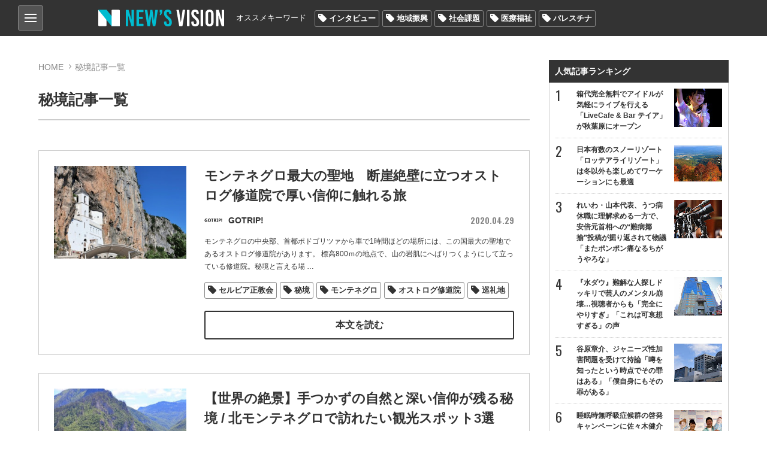

--- FILE ---
content_type: text/html; charset=utf-8
request_url: https://news-vision.jp/tag/%E7%A7%98%E5%A2%83/
body_size: 15613
content:
<!DOCTYPE html>
<html lang="ja" prefix="og: http://ogp.me/ns# fb: http://ogp.me/ns/fb# article: http://ogp.me/ns/article#">
<head>
<title>秘境記事一覧 | 世の中を見渡すニュースサイト New&#039;s vision（ニューズヴィジョン）</title>    
<meta charset="utf-8">
<meta name="viewport" content="width=device-width,initial-scale=1.0,maximum-scale=1.0,minimum-scale=1.0,user-scalable=no">
<meta name="format-detection" content="telephone=no">
<meta property="og:site_name" content="New&#039;s vision">
<meta property="og:locale" content="ja_JP">
    
<link href="https://storage.googleapis.com/newsvision/css/common.css?1684282169" media="all" rel="stylesheet" type="text/css">
<link href="https://storage.googleapis.com/newsvision/css/common_sp.css?1684282169" media="all" rel="stylesheet" type="text/css">
<link href="https://storage.googleapis.com/newsvision/css/style.css?1684282169" media="all" rel="stylesheet" type="text/css">
<link href="https://storage.googleapis.com/newsvision/css/style_sp.css?1684282169" media="all" rel="stylesheet" type="text/css">
<link href="https://storage.googleapis.com/newsvision/common/images/favicon.ico" rel="shortcut icon" type="image/vnd.microsoft.icon">
<link href="https://storage.googleapis.com/newsvision/common/images/chrome-icon.png" rel="icon" sizes="192x192" type="image/png">
<link href="https://storage.googleapis.com/newsvision/common/images/apple-touch-icon.png" rel="apple-touch-icon-precomposed" type="image/png">
<link href="//fonts.googleapis.com/css?family=Oswald:400,600" rel="stylesheet">
<link href="https://storage.googleapis.com/newsvision/common/font/Oswald/Oswald-Regular.ttf" rel="stylesheet" type="application/x-font-ttf">
<link href="https://storage.googleapis.com/newsvision/css/magnific-popup.css?1684282169" media="all" rel="stylesheet" type="text/css">
<link href="https://storage.googleapis.com/newsvision/css/slider-pro.css?1684282169" media="all" rel="stylesheet" type="text/css">
<link href="https://storage.googleapis.com/newsvision/css/additional-style.css?1684282169" media="all" rel="stylesheet" type="text/css">
    
<script type="text/javascript" src="https://storage.googleapis.com/newsvision/js/jquery-3.3.1.min.js"></script>
<script type="text/javascript" src="https://storage.googleapis.com/newsvision/js/inview.js?1684282169"></script>
<script type="text/javascript" src="https://storage.googleapis.com/newsvision/js/common.js?1684282169"></script>
<script type="text/javascript" src="https://storage.googleapis.com/newsvision/js/style.js?1684282169"></script>
<script type="text/javascript" async="async" src="https://storage.googleapis.com/newsvision/js/magnific-popup.min.js"></script>
<script type="text/javascript" src="https://storage.googleapis.com/newsvision/js/sliderPro.min.js"></script>
<script type="text/javascript" charset="utf-8" async="async" src="//platform.twitter.com/widgets.js"></script>
<!-- Global site tag (gtag.js) - Google Analytics -->
<script async src="https://www.googletagmanager.com/gtag/js?id=UA-114944206-1"></script>
<script>
  window.dataLayer = window.dataLayer || [];
  function gtag(){dataLayer.push(arguments);}
  gtag('js', new Date());

  gtag('config', "UA-114944206-1");
</script>

<!-- taboola pagetype property -->
<script type="text/javascript">
var _newsvisonTaboolaPageType = function() {
    return {"category":"auto"};
};
</script>
<!-- /taboola pagetype property -->

<script type="application/ld+json">
</script>

<!--i-mobile- ヘッダー用_<head>のすぐ下に設置してください -->
<!--ヘッダー-->
<script async="async" src="https://flux-cdn.com/client/1000174/newsvision_01351.min.js"></script>
<script type="text/javascript">
  window.pbjs = window.pbjs || {que: []};
</script>

<script async='async' src='https://securepubads.g.doubleclick.net/tag/js/gpt.js'></script>
<script type="text/javascript">
  window.googletag = window.googletag || {cmd: []};
</script>

<script type="text/javascript">
  window.fluxtag = {
    readyBids: {
      prebid: false,
      amazon: false,
      google: false
    },
    failSafeTimeout: 3e3,
    isFn: function isFn(object) {
      var _t = 'Function';
      var toString = Object.prototype.toString;
      return toString.call(object) === '[object ' + _t + ']';
    },
    launchAdServer: function() {
      if (!fluxtag.readyBids.prebid || !fluxtag.readyBids.amazon) {
        return;
      }
      fluxtag.requestAdServer();
    },
    requestAdServer: function() {
      if (!fluxtag.readyBids.google) {
        fluxtag.readyBids.google = true;
        googletag.cmd.push(function () {
          if (!!(pbjs.setTargetingForGPTAsync) && fluxtag.isFn(pbjs.setTargetingForGPTAsync)) {
            pbjs.que.push(function () {
              pbjs.setTargetingForGPTAsync();
            });
          }
          googletag.pubads().refresh();
        });
      }
    }
  };
</script>

<script type="text/javascript">
  setTimeout(function() {
    fluxtag.requestAdServer();
  }, fluxtag.failSafeTimeout);
</script>

<script type="text/javascript">
  var imobile_gam_slots = [];
  googletag.cmd.push(function() {
    var SP_banner = googletag.sizeMapping()
    .addSize([770, 0], [])
    .addSize([0, 0], [[320, 50], [320, 75], [320, 100], [320, 120]])
    .build();
    var SP_rect = googletag.sizeMapping()
    .addSize([770, 0], [])
    .addSize([0, 0], [[320, 180], [300, 300], [300, 600], [240, 400], [250, 250], [300, 250], [336, 280], 'fluid', [200, 200], [300, 280]])
    .build();
    imobile_gam_slots.push(googletag.defineSlot('/9176203,21631067648/1814317', [[320, 50], [320, 75], [320, 100], [320, 120]], 'div-gpt-ad-1677482619059-0').defineSizeMapping(SP_banner).addService(googletag.pubads()));
    imobile_gam_slots.push(googletag.defineSlot('/9176203,21631067648/1814318', [[320, 120], [320, 50], [320, 75], [320, 100]], 'div-gpt-ad-1677482677004-0').defineSizeMapping(SP_banner).addService(googletag.pubads()));
    imobile_gam_slots.push(googletag.defineSlot('/9176203,21631067648/1814324', [[320, 180], [300, 300], [300, 600], [240, 400], [250, 250], [300, 250], [336, 280], 'fluid', [200, 200], [300, 280]], 'div-gpt-ad-1677482738046-0').defineSizeMapping(SP_rect).addService(googletag.pubads()));
    imobile_gam_slots.push(googletag.defineSlot('/9176203,21631067648/1814326', [[336, 280], [250, 250], [200, 200], [300, 280], [320, 180], [300, 300], [300, 250], 'fluid', [240, 400], [300, 600]], 'div-gpt-ad-1677482796738-0').defineSizeMapping(SP_rect).addService(googletag.pubads()));
    imobile_gam_slots.push(googletag.defineSlot('/9176203,21631067648/1814328', [[300, 250], [300, 300], [320, 180], [200, 200], [300, 280], [250, 250], [336, 280], [300, 600], 'fluid', [240, 400]], 'div-gpt-ad-1677482854919-0').defineSizeMapping(SP_rect).addService(googletag.pubads()));
    imobile_gam_slots.push(googletag.defineSlot('/9176203,21631067648/1814333', [[250, 250], [336, 280], 'fluid', [240, 400], [300, 300], [300, 280], [300, 600], [300, 250], [320, 180], [200, 200]], 'div-gpt-ad-1677482972291-0').defineSizeMapping(SP_rect).addService(googletag.pubads()));

    googletag.pubads().enableSingleRequest();
    googletag.pubads().collapseEmptyDivs();
    googletag.pubads().disableInitialLoad();
    googletag.enableServices();

    if (!!(window.pbFlux) && !!(window.pbFlux.prebidBidder) && fluxtag.isFn(window.pbFlux.prebidBidder)) {
      pbjs.que.push(function () {
        window.pbFlux.prebidBidder();
      });
    } else {
      fluxtag.readyBids.prebid = true;
      fluxtag.launchAdServer();
    }
  });
</script>

<script type='text/javascript'>
  ! function (a9, a, p, s, t, A, g) {
    if (a[a9]) return;

    function q(c, r) {
      a[a9]._Q.push([c, r])
    }
    a[a9] = {
      init: function () {
        q("i", arguments)
      },
      fetchBids: function () {
        q("f", arguments)
      },
      setDisplayBids: function () {},
      targetingKeys: function () {
        return []
      },
      _Q: []
    };
    A = p.createElement(s);
    A.async = !0;
    A.src = t;
    g = p.getElementsByTagName(s)[0];
    g.parentNode.insertBefore(A, g)
  }("apstag", window, document, "script", "//c.amazon-adsystem.com/aax2/apstag.js");
  apstag.init({
    pubID: 'c06cc614-f284-4373-8e7b-e334e4dcb9d3',
    adServer: 'googletag',
    bidTimeout: 1e3,
    schain: {
      complete: 1,
      ver: '1.0',
      nodes: [{
        asi: 'i-mobile.co.jp',
        sid: '66075',
        hp: 1,
      }]
    }
  });

  googletag.cmd.push(function () {
    apstag.fetchBids({
      slots:  [
        {
          slotID: 'div-gpt-ad-1677482619059-0',
          slotName: '/9176203/1814317',
          sizes: [[320, 100], [320, 50]]
        },
        {
          slotID: 'div-gpt-ad-1677482677004-0',
          slotName: '/9176203/1814318',
          sizes: [[320, 100], [320, 50]]
        },
        {
          slotID: 'div-gpt-ad-1677482738046-0',
          slotName: '/9176203/1814324',
          sizes: [[300, 250], [336, 280], [250, 250], [300, 300], [300, 600]]
        },
        {
          slotID: 'div-gpt-ad-1677482796738-0',
          slotName: '/9176203/1814326',
          sizes: [[300, 250], [336, 280], [250, 250], [300, 300], [300, 600]]
        },
        {
          slotID: 'div-gpt-ad-1677482854919-0',
          slotName: '/9176203/1814328',
          sizes: [[300, 250], [336, 280], [250, 250], [300, 300], [300, 600]]
        },
        {
          slotID: 'div-gpt-ad-1677482972291-0',
          slotName: '/9176203/1814333',
          sizes: [[300, 250], [336, 280], [250, 250], [300, 300], [300, 600]]
        }]
    }, function (bids) {
      googletag.cmd.push(function () {
        apstag.setDisplayBids();
        fluxtag.readyBids.amazon = true;
        fluxtag.launchAdServer();
      });
    });
  });
</script>
<!--i-mobile- ここまで -->

<!-- yandex verification -->
<meta name="yandex-verification" content="69deae66aad7c431">

<!-- Google Tag Manager -->
<script>(function(w,d,s,l,i){w[l]=w[l]||[];w[l].push({'gtm.start':
new Date().getTime(),event:'gtm.js'});var f=d.getElementsByTagName(s)[0],
j=d.createElement(s),dl=l!='dataLayer'?'&l='+l:'';j.async=true;j.src=
'https://www.googletagmanager.com/gtm.js?id='+i+dl;f.parentNode.insertBefore(j,f);
})(window,document,'script','dataLayer','GTM-PK6J32M');</script>
<!-- End Google Tag Manager -->

<!-- DFP -->
<script async="async" src="https://www.googletagservices.com/tag/js/gpt.js"></script>
<script>
  var googletag = googletag || {};
  googletag.cmd = googletag.cmd || [];
</script>

<script>
  googletag.cmd.push(function() {
    googletag.defineSlot('/43049855/NV_PC_01_記事下左_300x250', [[1, 1], [300, 250]], 'div-gpt-ad-1520824973627-0').addService(googletag.pubads());
    googletag.defineSlot('/43049855/NV_PC_02_記事下右_300x250', [[1, 1], [300, 250]], 'div-gpt-ad-1520824973627-1').addService(googletag.pubads());
    googletag.defineSlot('/43049855/NV_PC_03_右カラムTOP_300x600', [[1, 1], [300, 250], [300, 600]], 'div-gpt-ad-1520824973627-2').addService(googletag.pubads());
    googletag.defineSlot('/43049855/NV_PC_04_右カラム中段_300x250', [[1, 1], [300, 250]], 'div-gpt-ad-1520824973627-3').addService(googletag.pubads());
    googletag.defineSlot('/43049855/NV_PC_05_フッター上左_300x250', [[1, 1], [300, 250]], 'div-gpt-ad-1520824973627-4').addService(googletag.pubads());
    googletag.defineSlot('/43049855/NV_PC_06_フッター上右_300x250', [[1, 1], [300, 250]], 'div-gpt-ad-1520824973627-5').addService(googletag.pubads());
    googletag.defineSlot('/43049855/NV_SP_01_記事下_300x250', [[1, 1], [300, 250], [320, 100], [320, 180], [320, 50]], 'div-gpt-ad-1520824973627-6').addService(googletag.pubads());
    googletag.defineSlot('/43049855/NV_SP_02_右カラムTOP_300x250', [[1, 1], [300, 250], [320, 100], [320, 180], [320, 50]], 'div-gpt-ad-1520824973627-7').addService(googletag.pubads());
    googletag.defineSlot('/43049855/NV_SP_03_右カラム中段_300x250', [[1, 1], [300, 250], [320, 100], [320, 180], [320, 50]], 'div-gpt-ad-1520824973627-8').addService(googletag.pubads());
    googletag.defineSlot('/43049855/NV_SP_04_フッター上_300x250', [[1, 1], [300, 250], [320, 100], [320, 180], [320, 50]], 'div-gpt-ad-1520824973627-9').addService(googletag.pubads());
    googletag.pubads().enableSingleRequest();
    googletag.enableServices();
  });
</script>
<!-- /DFP -->

<!-- IDC_adsense -->
<script async src="//pagead2.googlesyndication.com/pagead/js/adsbygoogle.js"></script>
<script>
     (adsbygoogle = window.adsbygoogle || []).push({
          google_ad_client: "ca-pub-7759643356347085",
          enable_page_level_ads: true
     });
</script>
<!-- /IDC_adsense -->

<!-- taboola -->

<script type="text/javascript">
window._taboola = window._taboola || [];
_taboola.push({article:'auto'});
!function (e, f, u, i) {
if (!document.getElementById(i)){
e.async = 1;
e.src = u;
e.id = i;
f.parentNode.insertBefore(e, f);
}
}(document.createElement('script'),
document.getElementsByTagName('script')[0],
'//cdn.taboola.com/libtrc/newsvision1/loader.js',
'tb_loader_script');
if(window.performance && typeof window.performance.mark == 'function')
{window.performance.mark('tbl_ic');}
</script>

<!-- /taboola -->

<!-- i-mobile-movie -->
<script type="text/javascript" src="//imp-adedge.i-mobile.co.jp/script/imp_spot_define.js?20160817"></script>
<script type="text/javascript">
    IMobile.IMP.showSpot({
        pid : 66075,
        mid : 470722,
        asid : 1542891,
        type : "banner", 
        display : "inline"
    });
</script>
<!-- i-mobile-movie -->

<!--google自動広告-->
<script async src="https://pagead2.googlesyndication.com/pagead/js/adsbygoogle.js?client=ca-pub-7759643356347085"
     crossorigin="anonymous"></script>
<!--google自動広告-->

<script async src="https://securepubads.g.doubleclick.net/tag/js/gpt.js"></script>

<!--i-mobile-Adx_interstitial_9176203-->
<!--
<script>
window.googletag = window.googletag || {cmd: []};
googletag.cmd.push(function() {
var slot = googletag.defineOutOfPageSlot(
'/9176203,21631067648/1814330',
googletag.enums.OutOfPageFormat.INTERSTITIAL);
if (slot) slot.addService(googletag.pubads());
googletag.pubads().enableSingleRequest();
googletag.pubads().disableInitialLoad();
googletag.pubads().collapseEmptyDivs();
googletag.enableServices();
googletag.display(slot);
});
</script>
--></head>

<body>
<!-- Google Tag Manager (noscript) -->
<noscript><iframe src="https://www.googletagmanager.com/ns.html?id=GTM-PK6J32M"
height="0" width="0" style="display:none;visibility:hidden"></iframe></noscript>
<!-- End Google Tag Manager (noscript) -->

<!-- i-mobile- ボディ用 -->
<!-- /9176203,21631067648/1814317 SP SP_上部固定オーバーレイ <body>のすぐ下に設置してください -->
<!--
<div id="im_panel" style='position:fixed;top:0;left:0;right:0;width:100%;background:rgba(0, 0, 0, 0);z-index:99998;text-align:center;transform:translate3d(0, 0, 0);display:none;'>
  <button type="button" id="im_panel_close" class="btn_parts_sp" onclick="document.getElementById('im_panel').style.display='none'"></button>
  <div id='div-gpt-ad-1677482619059-0' style='margin:auto;text-align:center;z-index:99999;'>
    <script>
      googletag.cmd.push(function() { googletag.display('div-gpt-ad-1677482619059-0'); });
    </script>
  </div>
</div>
<style>.btn_parts_sp{font-family:Arial;width:14px;height:14px;margin:0;padding:0;padding:0;position:absolute;bottom:-25px;left:5px;cursor:pointer;background:rgba(0,0,0,0);border:none}.btn_parts_sp::after,.btn_parts_sp::before{content:"";position:absolute;top:50%;left:50%;width:2px;height:14px;background:#000}.btn_parts_sp::before{transform:translate(-50%,-50%) rotate(45deg)}.btn_parts_sp::after{transform:translate(-50%,-50%) rotate(-45deg)}@media screen and (min-width:599px){#im_panel{display:none}}</style>
<script>
  (function () {
    var target = document.querySelector('#im_panel');
    var height = document.documentElement.scrollHeight;
    var displayYOffset = 150;
    var isTop = false;

    window.addEventListener('scroll', function (e) {
      if (window.pageYOffset >= displayYOffset) {
        if (!isTop) {
          isTop = true;
          target.style.display = 'block';
        }
      } else {
        if (isTop) {
          isTop = false;
          target.style.display = 'none';
        }
      }
    });
  })();
</script>
-->

<!-- /9176203,21631067648/1814318 SP SP_下部固定オーバーレイ（レスポンシブ） <body>のすぐ下に設置してください -->
<!--
<div style='position:fixed;bottom:0;padding-bottom:env(safe-area-inset-bottom);left:0;right:0;width:100%;background:rgba(0, 0, 0, 0);z-index:99998;text-align:center;transform:translate3d(0, 0, 0);'>
<div id='div-gpt-ad-1677482677004-0' style='margin:auto;text-align:center;z-index:99999;'>
  <script>
    googletag.cmd.push(function() { googletag.display('div-gpt-ad-1677482677004-0'); });
  </script>
</div>
</div>
-->

<!--imobileスワイプここから-->
<div id="slide_wrap">
  <button type="button" class="btn_parts" onclick="document.getElementById('slide_wrap').style.display='none'">×</button>
  <iframe srcdoc="
                  <div id='im-25f8544704654a4dbc2aa515a158e8c2'>
                  <script async src='//imp-adedge.i-mobile.co.jp/script/v1/spot.js?20220104'></script>
                  <script>(window.adsbyimobile=window.adsbyimobile||[]).push({pid:66075,mid:470722,asid:1818500,type:'banner',display:'inline',elementid:'im-25f8544704654a4dbc2aa515a158e8c2'})</script>
                  </div><style>body{margin:0;}</style>
                  " class="tes" scrolling="no" style="border:none;width:300px;height:250px;margin:0;"></iframe>
</div>


<style>
  #slide_wrap {
    position: fixed;
    z-index: 100;
    /*border: 1.5px solid #ddd;*/
    top: 30%;
    right: 0;
    transform-origin: right center;
    transform: scale(0.8);
    display: none;
  }

  .btn_parts {
    font-family: Arial;
    color: #737373;
    width: 25px;
    height: 25px;
    margin: 0;
    position: absolute;
    top: -30px;
    right: 6px;
    cursor: pointer;
    font-size: 20px;
    font-weight: 700;
    background: #eee;
    border: none;
    line-height: 25px;
    z-index: 10;
  }
  .slide_b {
    animation: slide_img 2s ease-out forwards;
  }
  @keyframes slide_img {
    0% {
      right: -242px;
      opacity: 0;
    }
    100% {
      right: 0;
      opacity: 1;
    }
  }
  @media screen and (min-width: 599px){.btn_parts{display:none;}}
</style>

<script>
  var delta = 500;
  (function () {

    var target = document.querySelector('#slide_wrap');
    var isBottom = function() {
      return window.pageYOffset > window.innerHeight - delta;
    }
    window.addEventListener('scroll', function (e) {
      if (isBottom()) {
        if (!target.classList.contains('slide_b')) {
          target.classList.add('slide_b');
          target.style.display = 'block';
        }
      }
    });
  })();
</script>
<!--imobileスワイプここまで--><script>
  window.fbAsyncInit = function() {
    FB.init({
      appId            : '198174137613745',
      autoLogAppEvents : true,
      xfbml            : true,
      version          : 'v3.0'
    });
  };

  (function(d, s, id){
     var js, fjs = d.getElementsByTagName(s)[0];
     if (d.getElementById(id)) {return;}
     js = d.createElement(s); js.id = id;
     js.src = "https://connect.facebook.net/ja_JP/sdk.js";
     fjs.parentNode.insertBefore(js, fjs);
   }(document, 'script', 'facebook-jssdk'));
</script>
<header role="banner">

<div id="nav_btn">
<div class="category_nav">
   <input id="nav-input" type="checkbox" class="nav-unshown">
   <label id="nav-open" for="nav-input"><span></span></label>
   <label class="nav-unshown" id="nav-close" for="nav-input"></label>
   <div id="category_nav-content">
   	<ul id="category_list">
                        <li><a href="/category/%E3%83%8B%E3%83%A5%E3%83%BC%E3%82%B9/">ニュース</a>
                                <ul>
                                        <li><a href="/category/%E5%9B%BD%E5%86%85/">国内</a></li>
                                        <li><a href="/category/%E6%94%BF%E6%B2%BB/">政治</a></li>
                                        <li><a href="/category/%E3%82%A8%E3%83%B3%E3%82%BF%E3%83%A1/">エンタメ</a></li>
                                        <li><a href="/category/%E3%82%B9%E3%83%9D%E3%83%BC%E3%83%84/">スポーツ</a></li>
                                    </ul>
                             </li>
                        <li><a href="/category/%E3%83%AF%E3%83%BC%E3%83%AB%E3%83%89/">ワールド</a>
                            </li>
                        <li><a href="/category/%E3%81%8A%E9%87%91%E3%81%AE%E3%81%AF%E3%81%AA%E3%81%97/">お金のはなし</a>
                                <ul>
                                        <li><a href="/category/%E4%BB%AE%E6%83%B3%E9%80%9A%E8%B2%A8/">仮想通貨</a></li>
                                        <li><a href="/category/%E7%B5%8C%E6%B8%88/">経済</a></li>
                                    </ul>
                             </li>
                        <li><a href="/category/%E3%83%A9%E3%82%A4%E3%83%95%E3%82%B9%E3%82%BF%E3%82%A4%E3%83%AB/">ライフスタイル</a>
                                <ul>
                                        <li><a href="/category/%E6%96%99%E7%90%86/">料理</a></li>
                                        <li><a href="/category/%E6%97%85/">旅</a></li>
                                        <li><a href="/category/%E3%83%9B%E3%83%93%E3%83%BC/">ホビー</a></li>
                                    </ul>
                             </li>
                        <li><a href="/category/%E6%B0%97%E3%81%AB%E3%81%AA%E3%82%8B%E4%BA%BA%E7%89%A9/">気になる人物</a>
                            </li>
                        <li><a href="/category/%E3%82%BD%E3%83%BC%E3%82%B7%E3%83%A3%E3%83%AB%E3%83%A1%E3%83%87%E3%82%A3%E3%82%A2/">ソーシャルメディア</a>
                            </li>
                    </ul>
       
   	<ul id="other_list">
   		<li><a href="/page/about/">New's visionとは？</a></li>
   		<li><a href="/author/">著者一覧</a></li>
                <li><a href="/media/">掲載メディア一覧</a></li>
   		<li><a href="mailto:info@news-vision.jp?subject=News%27s%20vision%E5%BA%83%E5%91%8A%E3%81%AB%E3%81%A4%E3%81%84%E3%81%A6">広告に関するお問い合わせ</a></li>
   		<li><a href="mailto:info@news-vision.jp?subject=News%27s%20vision%E8%A8%98%E4%BA%8B%E5%86%85%E5%AE%B9%E3%83%BB%E6%83%85%E5%A0%B1%E6%8F%90%E4%BE%9B%E3%83%BB%E8%A8%98%E4%BA%8B%E9%85%8D%E4%BF%A1%E3%81%AB%E3%81%A4%E3%81%84%E3%81%A6">記事内容・情報提供・記事配信に関する<br>お問い合わせ</a></li>
   	</ul>
   </div>
</div>
    
</div>    
<div class="header_center wbox">
<a href="/"><div class="h1 logo_ttl"><span>New's vision（ニューズヴィジョン）世の中を見渡すニュースサイト</span></div></a>

<nav id="nav_bar" class="clearfix">
<p>オススメキーワード</p>
<ul class="tag_list"><li><a href="/tag/%E3%82%A4%E3%83%B3%E3%82%BF%E3%83%93%E3%83%A5%E3%83%BC/">インタビュー</a></li><li><a href="/tag/%E5%9C%B0%E5%9F%9F%E6%8C%AF%E8%88%88/">地域振興</a></li><li><a href="/tag/%E7%A4%BE%E4%BC%9A%E8%AA%B2%E9%A1%8C/">社会課題</a></li><li><a href="/tag/%E5%8C%BB%E7%99%82%E7%A6%8F%E7%A5%89/">医療福祉</a></li><li><a href="/tag/%E3%83%91%E3%83%AC%E3%82%B9%E3%83%81%E3%83%8A/">パレスチナ</a></li></ul></nav>

</div>
</header>

<div id="outer" class="wbox">
<div id="main">


<section id="content">
    <div id="breadcrumb">
        <ol>
            <li><a href="/">HOME</a></li>
            <li>秘境記事一覧</li>
        </ol>
    </div>
    <h1>秘境記事一覧</h1>
	
        

    <ul id="category_area">
            <li class="list-mv">
            <div class="category_thumb">
                <a href="/intro/192492/"><img src="https://lh3.googleusercontent.com/pW0ZdwrfvmxH-hsk-TM9U23s9szZ_QpS53wdK4ADvW9spsNdShjHxAweji88DwcyHxhQUI62QkGtiJ9I53WMDoY1jMM_=s288-c" alt="モンテネグロ最大の聖地　断崖絶壁に立つオストログ修道院で厚い信仰に触れる旅" /></a>
            </div>
            <div class="category_txt">
                <div class="category_ttl_area">
                    <h2><a href="/intro/192492/">モンテネグロ最大の聖地　断崖絶壁に立つオストログ修道院で厚い信仰に触れる旅</a></h2>
                </div>
                <div class="text-header">
                                            <a href="/media/GOTRIP!/"><div class="list-item">
<span class="list_author_icon">
    <img src="https://lh3.googleusercontent.com/uaKh30SREBwgWwdqSiRrqc6E3IsAr9p7JCIrpP5jbeShBB63rzjB9XE9hZgD8PgyeLmkk6nrb3tVuSKKwa_MUuRiUAkpXg=s60-c" alt="GOTRIP!">
    
</span>
<div class="list_author_name"><!-- <span></span> -->GOTRIP!</div>
</div></a>

                                            <span class="list-item_date">2020.04.29</span>
                </div>
                <p>モンテネグロの中央部、首都ポドゴリツァから車で1時間ほどの場所には、この国最大の聖地であるオストログ修道院があります。

標高800ｍの地点で、山の岩肌にへばりつくようにして立っている修道院。秘境と言える場<span class="continue"> …</span></p>
                                <ul class="tag_list">
        <li><a href="/tag/%E3%82%BB%E3%83%AB%E3%83%93%E3%82%A2%E6%AD%A3%E6%95%99%E4%BC%9A/">セルビア正教会</a></li>
    
        <li><a href="/tag/%E7%A7%98%E5%A2%83/">秘境</a></li>
    
        <li><a href="/tag/%E3%83%A2%E3%83%B3%E3%83%86%E3%83%8D%E3%82%B0%E3%83%AD/">モンテネグロ</a></li>
    
        <li><a href="/tag/%E3%82%AA%E3%82%B9%E3%83%88%E3%83%AD%E3%82%B0%E4%BF%AE%E9%81%93%E9%99%A2/">オストログ修道院</a></li>
    
        <li><a href="/tag/%E5%B7%A1%E7%A4%BC%E5%9C%B0/">巡礼地</a></li>
    
    </ul>
                <a class="btn btnW" href="/intro/192492/">本文を読む</a>
            </div>
	</li>
	        <li class="list-mv">
            <div class="category_thumb">
                <a href="/intro/191593/"><img src="https://lh3.googleusercontent.com/zu1DVhKM2-swRhP2BrB9o4B6bqiVyi7D1SAOeEFxxVC9YBuSUTh8hr3vwk7Npj5NPC2u5nHrRcU2myh0Ds9x4h441vbx=s288-c" alt="【世界の絶景】手つかずの自然と深い信仰が残る秘境 / 北モンテネグロで訪れたい観光スポット3選" /></a>
            </div>
            <div class="category_txt">
                <div class="category_ttl_area">
                    <h2><a href="/intro/191593/">【世界の絶景】手つかずの自然と深い信仰が残る秘境 / 北モンテネグロで訪れたい観光スポット3選</a></h2>
                </div>
                <div class="text-header">
                                            <a href="/media/GOTRIP!/"><div class="list-item">
<span class="list_author_icon">
    <img src="https://lh3.googleusercontent.com/uaKh30SREBwgWwdqSiRrqc6E3IsAr9p7JCIrpP5jbeShBB63rzjB9XE9hZgD8PgyeLmkk6nrb3tVuSKKwa_MUuRiUAkpXg=s60-c" alt="GOTRIP!">
    
</span>
<div class="list_author_name"><!-- <span></span> -->GOTRIP!</div>
</div></a>

                                            <span class="list-item_date">2019.10.19</span>
                </div>
                <p>バルカン半島のアドリア海に面した小さな国モンテネグロ。日本人の旅行先としてはまだ馴染みの薄い場所ですが、海岸沿いのプドヴァやコトルと言った町は大型クルーズ船が停泊するほどの人気都市でもあります。
一方<span class="continue"> …</span></p>
                                <ul class="tag_list">
        <li><a href="/tag/%E7%A7%98%E5%A2%83/">秘境</a></li>
    
        <li><a href="/tag/%E3%83%A2%E3%83%B3%E3%83%86%E3%83%8D%E3%82%B0%E3%83%AD/">モンテネグロ</a></li>
    
        <li><a href="/tag/%E3%83%89%E3%82%A5%E3%83%AB%E3%83%9F%E3%83%88%E3%83%AB%E5%9B%BD%E7%AB%8B%E5%85%AC%E5%9C%92/">ドゥルミトル国立公園</a></li>
    
        <li><a href="/tag/%E3%82%BF%E3%83%A9%E6%B8%93%E8%B0%B7/">タラ渓谷</a></li>
    
        <li><a href="/tag/%E3%82%AA%E3%82%B9%E3%83%88%E3%83%AD%E3%82%B0%E4%BF%AE%E9%81%93%E9%99%A2/">オストログ修道院</a></li>
    
        <li><a href="/tag/%E8%87%AA%E7%84%B6/">自然</a></li>
    
    </ul>
                <a class="btn btnW" href="/intro/191593/">本文を読む</a>
            </div>
	</li>
		
		
	</ul>
</section>
</div>
<aside id="sidebar">
	<div class="ad-area"><!-- /43049855/NV_SP_02_右カラムTOP_300x250 -->
<!--
<div id="div-gpt-ad-1520824973627-7" style="text-align:center;min-height:250px;">
<script>
googletag.cmd.push(function() { googletag.display('div-gpt-ad-1520824973627-7'); });
</script>
</div>
-->

<div align="center" margin="3px">
<script async src="//pagead2.googlesyndication.com/pagead/js/adsbygoogle.js"></script>
<!-- NV右上レクタングル 
<ins class="adsbygoogle"
     style="display:inline-block;width:300px;height:250px"
     data-ad-client="ca-pub-7759643356347085"
     data-ad-slot="4626558886"></ins>
<script>
(adsbygoogle = window.adsbygoogle || []).push({});
</script>
</div>
-->

<!-- /9176203,21631067648/1814333 SP imobile_SP_TOPページレクタングル（レスポンシブ） -->
<div id='div-gpt-ad-1677482972291-0' style='margin:auto;text-align:center;'>
  <script>
    googletag.cmd.push(function() { googletag.display('div-gpt-ad-1677482972291-0'); });
  </script>
</div></div>
	
	<div id="ranking">
        <div class="ranking_ttl">人気記事ランキング</div>
<ul>
<li><a class="ev-ranking-widget" data-rank="1" href="/intro/194092/">
    <div class="ranking_list">箱代完全無料でアイドルが気軽にライブを行える「LiveCafe &amp; Bar テイア」が秋葉原にオープン                <div class="ranking_img"><img src="https://lh3.googleusercontent.com/-FgAX2Ho2XnLHLeQ2Hgd-tSXx4ZLf6Rw1m6MTrNVMEDiGuQnSQ_2D2QwcpFDn18athVMTyTUnBwxcRNfnMKiIpPtmFeco4FWZRYfebdYd3U=s80-c" alt="箱代完全無料でアイドルが気軽にライブを行える「LiveCafe &amp; Bar テイア」が秋葉原にオープン" /></div>
        </div>
</a></li>
<li><a class="ev-ranking-widget" data-rank="2" href="/intro/193808/">
    <div class="ranking_list">日本有数のスノーリゾート「ロッテアライリゾート」は冬以外も楽しめてワーケーションにも最適                <div class="ranking_img"><img src="https://lh3.googleusercontent.com/QV1s87dtdHbEEQxwdsPOXEsBOnHLdKce-VI1vpUAkWvBrIfodnQGH6ATEYQU6znsKeyL4OqaovgC1hXvOfmBf04X309Xad9MLr08GKDK6g=s80-c" alt="日本有数のスノーリゾート「ロッテアライリゾート」は冬以外も楽しめてワーケーションにも最適" /></div>
        </div>
</a></li>
<li><a class="ev-ranking-widget" data-rank="3" href="/intro/194498/">
    <div class="ranking_list">れいわ・山本代表、うつ病休職に理解求める一方で、安倍元首相への“難病揶揄”投稿が掘り返されて物議「またポンポン痛なるちがうやろな」                <div class="ranking_img"><img src="https://lh3.googleusercontent.com/YeyhfRBKSJaZgKLrJ7nPUiEFd7MoIHrYAbY0iiuemh26z7ZqwJLjTSzH8zWpFspgXL9oHQEv-vfG1J7kmH-dywuPmxiByPAvZM-6vtoJxw=s80-c" alt="れいわ・山本代表、うつ病休職に理解求める一方で、安倍元首相への“難病揶揄”投稿が掘り返されて物議「またポンポン痛なるちがうやろな」" /></div>
        </div>
</a></li>
<li><a class="ev-ranking-widget" data-rank="4" href="/intro/194686/">
    <div class="ranking_list">『水ダウ』難解な人探しドッキリで芸人のメンタル崩壊…視聴者からも「完全にやりすぎ」「これは可哀想すぎる」の声                <div class="ranking_img"><img src="https://lh3.googleusercontent.com/QhedHkRjcRaM0MlP6N1-Qyph-Zm7hBocTdikRWBH8pMkqEbnIrDgc0VJw6fm-yJ_1oOno-rXTJwH5ftKlgvpLbBwhE7aHUQKc2Ly1e1RHQ=s80-c" alt="『水ダウ』難解な人探しドッキリで芸人のメンタル崩壊…視聴者からも「完全にやりすぎ」「これは可哀想すぎる」の声" /></div>
        </div>
</a></li>
<li><a class="ev-ranking-widget" data-rank="5" href="/intro/196179/">
    <div class="ranking_list">谷原章介、ジャニーズ性加害問題を受けて持論「噂を知ったという時点でその罪はある」「僕自身にもその罪がある」                <div class="ranking_img"><img src="https://lh3.googleusercontent.com/Z3H9swEh0geAITmj-h7sekMEzbFbUG-CGphJ7bl5J85DfIm_xgen3hhRAlPw6eVSZ3eC1ypHKY1wkGryGrAz9mf-59ZhNHEZcgsk6e3y8Hc=s80-c" alt="谷原章介、ジャニーズ性加害問題を受けて持論「噂を知ったという時点でその罪はある」「僕自身にもその罪がある」" /></div>
        </div>
</a></li>
<li><a class="ev-ranking-widget" data-rank="6" href="/intro/197000/">
    <div class="ranking_list">睡眠時無呼吸症候群の啓発キャンペーンに佐々木健介さんと北斗晶さんも参加                <div class="ranking_img"><img src="https://lh3.googleusercontent.com/kD0TvRKAUgMG7NpekxYP0u1_YbJJi0QTsm9l22oiwoIvBruJQ7cOnOKTQyvzdKXatqXpbMrnSAOr9X7Z4u01finkAifjmRIzHQOCzz9N=s80-c" alt="睡眠時無呼吸症候群の啓発キャンペーンに佐々木健介さんと北斗晶さんも参加" /></div>
        </div>
</a></li>
<li><a class="ev-ranking-widget" data-rank="7" href="/intro/197313/">
    <div class="ranking_list">手持ちのデバイスで「テレビ視聴＆録画」が可能に！パナソニック『miyotto』が11月発売                <div class="ranking_img"><img src="https://lh3.googleusercontent.com/UZEFpXPMSH3n7OOie_hQBAnV44cs8tnmkk49ORMWbmpgZ0h0P6sroVrD-0zU3_IhPPAOoJ9G7FzxP_A79K0eM5-rSloFFZ0hbjTFHVwAIg=s80-c" alt="手持ちのデバイスで「テレビ視聴＆録画」が可能に！パナソニック『miyotto』が11月発売" /></div>
        </div>
</a></li>
<li><a class="ev-ranking-widget" data-rank="8" href="/intro/188053/">
    <div class="ranking_list">ホテルの朝食ビュッフェを365日いつでも楽しめる！？使うほどお得な「年間パスポート」が限定販売                <div class="ranking_img"><img src="https://lh3.googleusercontent.com/5tU0-k6aLykF6PM3qp2U0CrxqiJKWKe4hSkqAfCEM5x0u-OX8ky7RlMIQ1ZEJdQ5Bmqzblh84WBOtUH0A1jn5fk18iAvi_c=s80-c" alt="ホテルの朝食ビュッフェを365日いつでも楽しめる！？使うほどお得な「年間パスポート」が限定販売" /></div>
        </div>
</a></li>
<li><a class="ev-ranking-widget" data-rank="9" href="/intro/189416/">
    <div class="ranking_list">毎日新聞記者、”徴用工ツイート”で大炎上してアカウント削除もいまだ波紋「卑怯すぎる」                <div class="ranking_img"><img src="https://lh3.googleusercontent.com/sAV4UuiQwuLZcGY83tskVZTpID0Q-TOa3_Hw-aDVDWuKGep8S7ENDU9-7aLTmrc7wvIcwJF-4aPQL3FyHlvVneDRtxtRMA=s80-c" alt="毎日新聞記者、”徴用工ツイート”で大炎上してアカウント削除もいまだ波紋「卑怯すぎる」" /></div>
        </div>
</a></li>
<li><a class="ev-ranking-widget" data-rank="10" href="/intro/189417/">
    <div class="ranking_list">有田芳生、辺野古の工事再開に苦言も「すべての沖縄県民が反対しているような世論誘導」と批判の嵐                <div class="ranking_img"><img src="https://lh3.googleusercontent.com/IwF_mjnujNrovMfON2FY2rmdTnLd9bYTD7fMVKRRvecqlDntqXlNcS-5lqJdHpvmrr4lsHZlfrRsg2Yxj7K3pmVH1xu55g=s80-c" alt="有田芳生、辺野古の工事再開に苦言も「すべての沖縄県民が反対しているような世論誘導」と批判の嵐" /></div>
        </div>
</a></li>
</ul>

<script>
$(function(){
    $(".ev-ranking-widget").click(function (event) {
        gtag('event', 'ranking_widget_click_' + $(this).data('rank'), {
            'event_category': 'engagement',
            'event_label': $(this).attr('href'),
            'url': $(this).attr('href'),
            'text' : $(this).text(),
            'value': $(this).data('rank')
        });
    });
});
</script>

	</div>
        
        <div id="side_new_article">
        
<div class="new_article_ttl">新着記事</div>
<ul>
<li><a class="ev-latestnews-widget" data-rank="1" href="/intro/197388/">
    <div class="new_article_list">
                <div class="new_article_img"><img src="https://lh3.googleusercontent.com/TIxSxebQTASg-7ex7izlDkd9bfxFdRBhe2vOD6SThScuuZPkTN9qoF9yyU9jFfB5-cUjXOxJuduH1Pn7OfkmQQU93dvNa-dV7nesbiuJTw=s80-c" alt="ウクライナ現地リポート：かつてない厳冬、戦火と極寒の下で暮らす子どもたち" /></div>
        
    ウクライナ現地リポート：かつてない厳冬、戦火と極寒の下で暮らす子どもたち    </div>
</a></li>
</ul>

<script>
$(function(){
    $(".ev-latestnews-widget").click(function (event) {
        gtag('event', 'latestnews_widget_click_' + $(this).data('rank'), {
            'event_category': 'engagement',
            'event_label': $(this).attr('href'),
            'url': $(this).attr('href'),
            'text' : $(this).text(),
            'value': $(this).data('rank')
        });
    });
});
</script>

        </div>
            
	<div class="ad-area"></div>
	
	<div id="recommend" class="ad-area">
            <!--taboola side bar-->
<div id="taboola-alternating-thumbnails-r"></div>
<script type="text/javascript">
window._taboola = window._taboola || [];
_taboola.push({
mode: 'alternating-thumbnails-r',
container: 'taboola-alternating-thumbnails-r',
placement: 'Right Rail Thumbnails',
target_type: 'mix'
});
</script>	</div>		
	
	<div id="writer_pickup">
		<div class="side_ttl">ライターピックアップ
		<a href="/author/" class="btnS">一覧へ</a>
		</div>
		<ul class="clearfix">
<li><a href="/author/%E9%BA%BB%E5%B8%83%E5%B8%82%E5%85%B5%E8%A1%9B/">
    <span class="list_author_icon">
                <img src="https://lh3.googleusercontent.com/-mIJ3ZQiMS1H1Jc1hXRiROA2tIqhIBnv8EOdS4RfgfVqk3O250BM7P_13bDrh4RcCYhdj5v-LHoOaE1f71bAONq7ffCl=s100-c" width="50" height="50" alt="麻布市兵衛" />    </span>
    <span class="list_author_name">麻布市兵衛</span>
</a></li>
<li><a href="/author/%E7%94%9F%E7%94%B0%E3%82%88%E3%81%97%E3%81%8B%E3%81%A4/">
    <span class="list_author_icon">
                <img src="https://lh3.googleusercontent.com/sZHZSxnnwMB4WEEuNq9OF0nY9z1G1AIPTCkHDZ3iwq7iBSEbLfgkfzOvsCsNWMhUVsF064nQMwlfqVt-4USOu_NzeUujz04=s100-c" width="50" height="50" alt="生田よしかつ" />    </span>
    <span class="list_author_name">生田よしかつ</span>
</a></li>
<li><a href="/author/%E5%AD%AB%E5%90%91%E6%96%87/">
    <span class="list_author_icon">
                <img src="https://lh3.googleusercontent.com/gspqs6s3NHBBgkjqmaLJVEO15RIUgz50mBH8-uTSGIPeNyTga9ZnLXG1Tyb2pI1g1TrVLjG8QTf2s15AJDdtwin4eTbn0NU=s100-c" width="50" height="50" alt="孫向文" />    </span>
    <span class="list_author_name">孫向文</span>
</a></li>
<li><a href="/author/%E9%AB%98%E9%A0%88%E5%85%8B%E5%BC%A5/">
    <span class="list_author_icon">
                <img src="https://lh3.googleusercontent.com/ajP3WSwZorgfhe2Eb8_Oen24AsPF7oNdJtWBfz-kUX2hqSGxUMBhOxfesoOLfLgCVpblpZCKAu1vgtE-Y8bcKfNl-Ro79g=s100-c" width="50" height="50" alt="高須克弥" />    </span>
    <span class="list_author_name">高須克弥</span>
</a></li>
<li><a href="/author/%E7%94%B0%E4%B8%AD%E7%A7%80%E8%87%A3/">
    <span class="list_author_icon">
                <img src="https://lh3.googleusercontent.com/Ddh9c1GRHBGJoXyP6IIHopJA9OL-q_OHWE8GRwCA98z1s1d0ICqP1qEt-wB9BoftxgVLAMkfhB4kfU_9rPsQ-OVX36sGhQ=s100-c" width="50" height="50" alt="田中秀臣" />    </span>
    <span class="list_author_name">田中秀臣</span>
</a></li>
<li><a href="/author/%E5%8D%83%E8%91%89%E9%BA%97%E5%AD%90/">
    <span class="list_author_icon">
                <img src="https://lh3.googleusercontent.com/Ho9wTJx0bzCO9yzfoIPGlxlR7kE_G86nRA_5Y4P93L7AsG_Z-vGhhiPkmZmn-mRrQ_2L2La5ipeARivg-0QMa6IvZuKvpA=s100-c" width="50" height="50" alt="千葉麗子" />    </span>
    <span class="list_author_name">千葉麗子</span>
</a></li>
<li><a href="/author/%E8%A5%BF%E6%9D%91%E5%B9%B8%E7%A5%90/">
    <span class="list_author_icon">
                <img src="https://lh3.googleusercontent.com/Da0Tyunjf9funVJS-gOaK2fYxV4QvttT682fbTacgozxVbDkfYWM3nubHwSj3Ve-pWzZmdhsjwD8XnS7CYUKbdrVQuRVkA=s100-c" width="50" height="50" alt="西村幸祐" />    </span>
    <span class="list_author_name">西村幸祐</span>
</a></li>
<li><a href="/author/%E6%9D%91%E7%94%B0%E3%82%89%E3%82%80/">
    <span class="list_author_icon">
                <img src="https://lh3.googleusercontent.com/yoQcYckz3aztkZkOMty7yh0pDRBECHpv-SI1Ara90s3haFs3zfYmk6b7PvwxFE_R3I4Pnu0ys6o3CLCxWrqxyDTGexEGVA=s100-c" width="50" height="50" alt="村田らむ" />    </span>
    <span class="list_author_name">村田らむ</span>
</a></li>
<li><a href="/author/%E3%82%84%E3%81%BE%E3%82%82%E3%81%A8%E3%81%84%E3%81%A1%E3%82%8D%E3%81%86/">
    <span class="list_author_icon">
                <img src="https://lh3.googleusercontent.com/0E5guZfkxUI5Y0F8ARbjG9omJZ6-MXV0KthVXbXRCG6n3wB_Kt80up_oyzCZkuFWBtQqOQRKo2O-li5--PsQV6jbzM-c=s100-c" width="50" height="50" alt="やまもといちろう" />    </span>
    <span class="list_author_name">やまもといちろう</span>
</a></li>
<li><a href="/author/%E5%90%89%E7%94%B0%E8%B1%AA/">
    <span class="list_author_icon">
                <img src="https://lh3.googleusercontent.com/BggyrgcEwAsABj3YhFdYdAQIma-IyRzMyfuS04Rms1G4b8NEyA7N-ASHuj6pdKJ9WcdVSDoakKmPuiO7bUNSiAhxWCgL=s100-c" width="50" height="50" alt="吉田豪" />    </span>
    <span class="list_author_name">吉田豪</span>
</a></li>
<li><a href="/author/%E6%B8%A1%E9%82%89%E5%93%B2%E4%B9%9F/">
    <span class="list_author_icon">
                <img src="https://lh3.googleusercontent.com/18YGeL4EBbbujOknZqPtTur4G6oCEM5YGUx7U6_LqySPbIpOOPLKg5B792Shkzw51g1Us_AbEvtfB2RIFFlsygILmyUZGhg=s100-c" width="50" height="50" alt="渡邉哲也" />    </span>
    <span class="list_author_name">渡邉哲也</span>
</a></li>
</ul>	</div>
	
	<div id="side_share">
		<div class="side_ttl">最新情報をお届け！</div>
		<ul>
			<li><a href="https://twitter.com/news_vision_o" class="btn_sns tw" target="_blank">Twitter</a></li>
			<li><a href="https://www.facebook.com/News-vision-1979111262352492/" class="btn_sns fb" target="_blank">Facebook</a></li>
		</ul>
	</div>
	
	<!-- <a href="/" class="sp_tab_only"><div class="ad-area ad-area_img"></div></a> -->
        
        <div class="ad-area"></div>
	
</aside>
</div>
<div id="footer" role="contentinfo">
<div class="footer_box">
    <p class="popular_key">人気キーワード一覧</p>
    <ul class="tag_list"><li><a href="/tag/%E9%88%B4%E6%9C%A8%E5%84%AA%E9%A6%99/">鈴木優香</a></li><li><a href="/tag/AKB48/">AKB48</a></li><li><a href="/tag/%E5%90%89%E7%94%B0%E8%B1%AA/">吉田豪</a></li><li><a href="/tag/%E3%82%A4%E3%83%B3%E3%82%BF%E3%83%93%E3%83%A5%E3%83%BC/">インタビュー</a></li><li><a href="/tag/%E5%A2%97%E5%AD%90%E7%9B%B4%E7%B4%94/">増子直純</a></li><li><a href="/tag/%E6%80%92%E9%AB%AA%E5%A4%A9/">怒髪天</a></li><li><a href="/tag/%E6%9D%91%E7%94%B0%E3%82%89%E3%82%80/">村田らむ</a></li><li><a href="/tag/%E3%82%AA%E3%82%A6%E3%83%A0%E7%9C%9F%E7%90%86%E6%95%99/">オウム真理教</a></li><li><a href="/tag/%E6%B0%B4%E6%9B%9C%E6%97%A5%E3%81%AE%E3%83%80%E3%82%A6%E3%83%B3%E3%82%BF%E3%82%A6%E3%83%B3/">水曜日のダウンタウン</a></li><li><a href="/tag/%E3%83%92%E3%82%AB%E3%83%AB/">ヒカル</a></li><li><a href="/tag/%E9%9F%93%E5%9B%BD/">韓国</a></li><li><a href="/tag/%E5%AD%AB%E5%90%91%E6%96%87/">孫向文</a></li><li><a href="/tag/%E4%B8%8D%E7%A0%B4%E5%93%B2%E4%B8%89/">不破哲三</a></li><li><a href="/tag/%E6%97%A5%E6%9C%AC%E5%85%B1%E7%94%A3%E5%85%9A/">日本共産党</a></li><li><a href="/tag/%E3%82%81%E3%81%96%E3%81%BE%E3%81%978/">めざまし8</a></li><li><a href="/tag/%E8%B0%B7%E5%8E%9F%E7%AB%A0%E4%BB%8B/">谷原章介</a></li><li><a href="/tag/%E4%B8%AD%E5%9B%BD/">中国</a></li><li><a href="/tag/%E3%82%84%E3%81%BE%E3%82%82%E3%81%A8%E3%81%84%E3%81%A1%E3%82%8D%E3%81%86/">やまもといちろう</a></li><li><a href="/tag/%E4%BB%AE%E6%83%B3%E9%80%9A%E8%B2%A8/">仮想通貨</a></li><li><a href="/tag/%E8%87%AA%E5%AE%85/">自宅</a></li><li><a href="/tag/%E3%83%95%E3%82%B8%E3%83%86%E3%83%AC%E3%83%93/">フジテレビ</a></li><li><a href="/tag/GLAY/">GLAY</a></li><li><a href="/tag/%E3%83%89%E3%83%AB%E3%82%AC%E3%83%90%E9%A8%92%E5%8B%95/">ドルガバ騒動</a></li><li><a href="/tag/ICO%E3%83%93%E3%82%B8%E3%83%8D%E3%82%B9/">ICOビジネス</a></li><li><a href="/tag/%E3%82%BD%E3%83%BC%E3%82%B7%E3%83%A3%E3%83%AB%E3%82%B0%E3%83%83%E3%83%89%E8%B2%A1%E5%9B%A3/">ソーシャルグッド財団</a></li><li><a href="/tag/%E3%82%A2%E3%83%96%E3%83%A9%E3%83%8F%E3%83%A0/">アブラハム</a></li><li><a href="/tag/%E9%AB%98%E5%B2%A1%E5%A3%AE%E4%B8%80%E9%83%8E/">高岡壮一郎</a></li><li><a href="/tag/%E8%91%AC%E5%84%80/">葬儀</a></li><li><a href="/tag/%E3%83%AA%E3%83%93%E3%83%B3%E3%82%B0%E8%91%AC/">リビング葬</a></li><li><a href="/tag/%E3%83%A1%E3%83%A2%E3%83%AA%E3%82%A2%E3%83%AB%E3%82%A2%E3%83%BC%E3%83%88/">メモリアルアート</a></li><li><a href="/tag/%E5%A4%A7%E9%87%8E%E5%B1%8B/">大野屋</a></li><li><a href="/tag/%E7%A9%BA%E9%96%93/">空間</a></li><li><a href="/tag/%E5%91%B3%E5%99%8C%EF%BF%BD%E5%B1%8B%E3%81%AE%E3%83%9E%E3%82%B9%E3%82%BF%E3%83%BC%E3%83%96%E3%83%AC%E3%83%B3%E3%83%89/">味噌�屋のマスターブレンド</a></li><li><a href="/tag/%E3%81%A4%E3%81%91%E3%82%8B%E5%91%B3%E5%99%8C%EF%BF%BD/">つける味噌�</a></li><li><a href="/tag/%E5%91%B3/">味</a></li><li><a href="/tag/%E4%B8%87%E8%83%BD%E9%A6%99%E8%BE%9B%E8%AA%BF%E5%91%B3%E6%96%99/">万能香辛調味料</a></li><li><a href="/tag/%E3%81%B2%E3%81%8B%E3%82%8A%E5%91%B3%E5%99%8C/">ひかり味噌</a></li><li><a href="/tag/%E5%91%B3%E5%99%8C/">味噌</a></li><li><a href="/tag/%E6%96%99%E7%90%86/">料理</a></li><li><a href="/tag/%E6%8F%90%E5%94%B1/">提唱</a></li><li><a href="/tag/%E7%B5%B1%E4%B8%80%E6%95%99%E4%BC%9A/">統一教会</a></li><li><a href="/tag/%E6%9E%9D%E9%87%8E%E5%B9%B8%E7%94%B7/">枝野幸男</a></li><li><a href="/tag/%E7%AB%8B%E6%86%B2%E6%B0%91%E4%B8%BB%E5%85%9A/">立憲民主党</a></li><li><a href="/tag/%E4%BA%BA/">人</a></li><li><a href="/tag/%E5%B0%8F%E5%AD%A6%E9%A4%A8/">小学館</a></li><li><a href="/tag/%E6%97%A5%E6%9C%AC%E5%9B%BD%E3%81%BE%E3%82%8A/">日本国まり</a></li><li><a href="/tag/%E5%9B%BD%E9%9A%9B/">国際</a></li><li><a href="/tag/%E6%B0%91%E6%97%8F%E6%84%9F%E6%83%85/">民族感情</a></li><li><a href="/tag/%E6%9C%9D%E9%9D%92%E9%BE%8D/">朝青龍</a></li><li><a href="/tag/%E3%82%B3%E3%83%AD%E3%82%B3%E3%83%AD%E3%82%B3%E3%83%9F%E3%83%83%E3%82%AF/">コロコロコミック</a></li><li><a href="/tag/%E5%8D%97%E5%8C%97%E5%90%88%E5%90%8C%E3%83%81%E3%83%BC%E3%83%A0/">南北合同チーム</a></li><li><a href="/tag/%E4%B8%96%E7%95%8C%E5%8D%93%E7%90%83%E9%81%B8%E6%89%8B%E6%A8%A9/">世界卓球選手権</a></li><li><a href="/tag/%E5%8C%97%E6%9C%9D%E9%AE%AE/">北朝鮮</a></li><li><a href="/tag/%E3%81%86%E3%81%A4%E7%97%85/">うつ病</a></li><li><a href="/tag/%E6%B0%B4%E9%81%93%E6%A9%8B%E5%8D%9A%E5%A3%AB/">水道橋博士</a></li><li><a href="/tag/%E5%B1%B1%E6%9C%AC%E5%A4%AA%E9%83%8E/">山本太郎</a></li><li><a href="/tag/%E3%82%8C%E3%81%84%E3%82%8F%E6%96%B0%E9%81%B8%E7%B5%84/">れいわ新選組</a></li><li><a href="/tag/%E6%A9%8B%E6%9C%AC%E7%92%B0%E5%A5%88/">橋本環奈</a></li><li><a href="/tag/%E9%A4%83%E5%AD%90/">餃子</a></li><li><a href="/tag/%E3%83%8D%E3%83%83%E3%83%88%E3%83%AF%E3%83%BC%E3%82%AF%E3%83%AC%E3%82%B3%E3%83%BC%E3%83%80%E3%83%BC/">ネットワークレコーダー</a></li><li><a href="/tag/miyotto/">miyotto</a></li><li><a href="/tag/%E3%83%91%E3%83%8A%E3%82%BD%E3%83%8B%E3%83%83%E3%82%AF/">パナソニック</a></li><li><a href="/tag/%E3%83%9E%E3%83%84%E3%82%B3%E3%83%BB%E3%83%87%E3%83%A9%E3%83%83%E3%82%AF%E3%82%B9/">マツコ・デラックス</a></li><li><a href="/tag/%E6%AF%8E%E6%97%A5%E6%96%B0%E8%81%9E/">毎日新聞</a></li><li><a href="/tag/%E5%89%B5%E4%BE%A1%E5%AD%A6%E4%BC%9A/">創価学会</a></li><li><a href="/tag/%E6%9C%89%E7%94%B0%E8%8A%B3%E7%94%9F/">有田芳生</a></li><li><a href="/tag/%E4%BC%9A%E8%A8%88%E3%83%90%E3%83%B3%E3%82%AF/">会計バンク</a></li><li><a href="/tag/%E4%BD%90%E3%80%85%E6%9C%A8%E5%81%A5%E4%BB%8B/">佐々木健介</a></li><li><a href="/tag/%E5%95%93%E7%99%BA%E3%82%AD%E3%83%A3%E3%83%B3%E3%83%9A%E3%83%BC%E3%83%B3/">啓発キャンペーン</a></li><li><a href="/tag/%E5%8C%97%E6%96%97%E6%99%B6/">北斗晶</a></li><li><a href="/tag/%E7%84%A1%E5%91%BC%E5%90%B8%E7%97%87%E5%80%99%E7%BE%A4/">無呼吸症候群</a></li><li><a href="/tag/%E7%9D%A1%E7%9C%A0/">睡眠</a></li><li><a href="/tag/%E6%A1%91%E5%90%8D/">桑名</a></li><li><a href="/tag/%E6%96%B0%E5%91%B3%E8%A6%9A/">新味覚</a></li><li><a href="/tag/%E5%9B%9B%E6%97%A5%E5%B8%82/">四日市</a></li><li><a href="/tag/%E4%B8%89%E9%87%8D/">三重</a></li><li><a href="/tag/%E6%97%A5%E6%9C%AC%E9%A4%83%E5%AD%90%E7%B4%80%E8%A1%8C/">日本餃子紀行</a></li><li><a href="/tag/%E7%A2%BA%E5%AE%9A%E7%94%B3%E5%91%8A%E3%82%B5%E3%83%9D%E3%83%BC%E3%83%88%E3%82%A2%E3%83%97%E3%83%AA/">確定申告サポートアプリ</a></li><li><a href="/tag/%E3%83%99%E3%83%8D%E3%83%95%E3%82%A3%E3%83%83%E3%83%88%E3%83%BB%E3%83%AF%E3%83%B3/">ベネフィット・ワン</a></li><li><a href="/tag/%E3%83%99%E3%83%8D%E3%82%B9%E3%83%86%E7%A2%BA%E5%AE%9A%E5%91%8A%20Powered%20by%20FinFin/">ベネステ確定告 Powered by FinFin</a></li><li><a href="/tag/%E5%8D%83%E8%91%89%E9%BA%97%E5%AD%90/">千葉麗子</a></li><li><a href="/tag/LiveCafe%20&%20Bar%20%E3%83%86%E3%82%A4%E3%82%A2/">LiveCafe &amp; Bar テイア</a></li><li><a href="/tag/%E7%AE%B1%E4%BB%A3/">箱代</a></li><li><a href="/tag/%E3%83%86%E3%82%A4%E3%82%A2/">テイア</a></li><li><a href="/tag/%E3%82%A2%E3%82%A4%E3%83%89%E3%83%AB/">アイドル</a></li><li><a href="/tag/%E7%A7%8B%E8%91%89%E5%8E%9F/">秋葉原</a></li><li><a href="/tag/%E3%83%A9%E3%82%A4%E3%83%96/">ライブ</a></li><li><a href="/tag/%E3%82%AB%E3%82%B8%E3%83%8E%E3%82%B2%E3%83%BC%E3%83%A0/">カジノゲーム</a></li><li><a href="/tag/%E3%82%AB%E3%82%B8%E3%83%8E/">カジノ</a></li><li><a href="/tag/%E7%84%BC%E8%82%89/">焼肉</a></li><li><a href="/tag/%E5%A4%AA%E9%99%BD%E5%85%89%E7%99%BA%E9%9B%BB/">太陽光発電</a></li><li><a href="/tag/%E5%BE%AA%E7%92%B0%E5%9E%8B%E9%9B%BB%E5%8A%9B/">循環型電力</a></li><li><a href="/tag/%E3%82%A2%E3%82%A4%E3%83%BB%E3%82%B0%E3%83%AA%E3%83%83%E3%83%89%E3%83%BB%E3%82%BD%E3%83%AA%E3%83%A5%E3%83%BC%E3%82%B7%E3%83%A7%E3%83%B3%E3%82%BA/">アイ・グリッド・ソリューションズ</a></li><li><a href="/tag/%E6%B2%B3%E9%87%8E%E5%A4%AA%E9%83%8E/">河野太郎</a></li><li><a href="/tag/%E7%BE%BD%E9%B3%A5%E6%85%8E%E4%B8%80%E3%83%A2%E3%83%BC%E3%83%8B%E3%83%B3%E3%82%B0%E3%82%B7%E3%83%A7%E3%83%BC/">羽鳥慎一モーニングショー</a></li><li><a href="/tag/2030%E5%B9%B4%E5%95%8F%E9%A1%8C/">2030年問題</a></li><li><a href="/tag/%E5%8A%B4%E5%83%8D%E5%8A%9B%E4%B8%8D%E8%B6%B3%E5%95%8F%E9%A1%8C/">労働力不足問題</a></li><li><a href="/tag/%E6%B4%BE%E9%81%A3%E4%BA%8B%E6%A5%AD/">派遣事業</a></li><li><a href="/tag/%E4%BA%BA%E6%9D%90%E8%82%B2%E6%88%90/">人材育成</a></li><li><a href="/tag/%E3%82%A4%E3%82%B9%E3%82%BF%E3%83%B3%E3%83%96%E3%83%BC%E3%83%AB/">イスタンブール</a></li></ul>    
    <div class="other_nav_link">
    <ul class="clearfix">
        <li><a href="/page/about/">Newʼs visionとは？</a></li>
        <li><a href="/author/">著者一覧</a></li>
        <li><a href="/media/">掲載メディア一覧</a></li>
        <li><a href="mailto:info@news-vision.jp?subject=News%27s%20vision%E5%BA%83%E5%91%8A%E3%81%AB%E3%81%A4%E3%81%84%E3%81%A6">広告に関するお問い合せ</a></li>
        <li><a href="mailto:info@news-vision.jp?subject=News%27s%20vision%E8%A8%98%E4%BA%8B%E5%86%85%E5%AE%B9%E3%83%BB%E6%83%85%E5%A0%B1%E6%8F%90%E4%BE%9B%E3%83%BB%E8%A8%98%E4%BA%8B%E9%85%8D%E4%BF%A1%E3%81%AB%E3%81%A4%E3%81%84%E3%81%A6">記事内容・情報提供・記事配信に<br class="sp_only">関するお問い合わせ</a></li>
    </ul>
    </div>
</div>
</div>
<script type="text/javascript">
  window._taboola = window._taboola || [];
  _taboola.push({flush: true});
</script><!-- fluct overlay -->
<!--      fluct グループ名「NEWSVISION（スマホ）_320x50_Web_オーバーレイ」      -->
<script type="text/javascript" src="https://cdn-fluct.sh.adingo.jp/f.js?G=1000091451"></script>
<!--      fluct ユニット名「NEWSVISION（スマホ）_320x50_Web_iOS_オーバーレイ」     -->
<script type="text/javascript">
//<![CDATA[
if(typeof(adingoFluct)!="undefined") adingoFluct.showAd('1000137193');
//]]>
</script>
<!--      fluct ユニット名「NEWSVISION（スマホ）_320x50_Web_Android_オーバーレイ」     -->
<script type="text/javascript">
//<![CDATA[
if(typeof(adingoFluct)!="undefined") adingoFluct.showAd('1000137194');
//]]>
</script>
<!--fluct overlay-->

<script type="text/javascript">ggv2id='528b1584';</script>
<script type="text/javascript" src="https://js.gumgum.com/services.js"></script>

<script type="text/javascript">
  window._taboola = window._taboola || [];
  _taboola.push({flush: true});
</script></body>
</html>


--- FILE ---
content_type: text/html; charset=utf-8
request_url: https://www.google.com/recaptcha/api2/aframe
body_size: 267
content:
<!DOCTYPE HTML><html><head><meta http-equiv="content-type" content="text/html; charset=UTF-8"></head><body><script nonce="1lPTO3SEx34DCrGrWiC9gw">/** Anti-fraud and anti-abuse applications only. See google.com/recaptcha */ try{var clients={'sodar':'https://pagead2.googlesyndication.com/pagead/sodar?'};window.addEventListener("message",function(a){try{if(a.source===window.parent){var b=JSON.parse(a.data);var c=clients[b['id']];if(c){var d=document.createElement('img');d.src=c+b['params']+'&rc='+(localStorage.getItem("rc::a")?sessionStorage.getItem("rc::b"):"");window.document.body.appendChild(d);sessionStorage.setItem("rc::e",parseInt(sessionStorage.getItem("rc::e")||0)+1);localStorage.setItem("rc::h",'1769055647901');}}}catch(b){}});window.parent.postMessage("_grecaptcha_ready", "*");}catch(b){}</script></body></html>

--- FILE ---
content_type: text/javascript; charset=utf-8
request_url: https://spnativeapi-tls.i-mobile.co.jp/api/ad_spot.ashx?partnerId=66075&mediaId=470722&spotId=1818500&asn=1&num=7&callback=imobile_jsonp_callback_9ce62b98c370&tagv=1.2.45&referer=about:srcdoc
body_size: -6
content:
imobile_jsonp_callback_9ce62b98c370({"result":{"code":3,"message":"Ad not found"},"spotInfo":{},"ads":[]})

--- FILE ---
content_type: text/javascript; charset=utf-8
request_url: https://spnativeapi-tls.i-mobile.co.jp/api/ad_spot.ashx?partnerId=66075&mediaId=470722&spotId=1818500&asn=2&num=7&callback=imobile_jsonp_callback_ca0c535a3dba&tagv=1.2.45&referer=about:srcdoc
body_size: -7
content:
imobile_jsonp_callback_ca0c535a3dba({"result":{"code":3,"message":"Ad not found"},"spotInfo":{},"ads":[]})

--- FILE ---
content_type: text/javascript; charset=utf-8
request_url: https://imp-bidapi.i-mobile.co.jp/api/v1/spot.ashx?ver=1.2.45&type=banner&url=about:srcdoc&direct=0&fif=1&sf=0&cof=0&dfp=0&amp=0&sp=0&ios=0&pid=66075&mid=470722&asid=1818500&spec=0&nemu=1
body_size: 449
content:
{"task":{},"error":{"code":200,"message":""},"result":{"bidid":"671e8b0f-29a7-4555-b3a2-ae833dd1d03d","mediaId":470722,"partnerId":66075,"spotId":1818500,"width":300,"height":250,"presentationId":21,"platform":2,"slot_count":1,"xid":"00000000-0000-0000-0000-000000000000","webview":false,"entry_url":"https://news-vision.jp/","rotation_count":7,"demander":[{"type":1,"id":1,"content_type":2,"tag":"","api_params":{"allow_banner":"true","allow_native":"false","allow_movie":"true"},"s":816},{"type":1,"id":44,"content_type":2,"tag":"","api_params":{"uid":"DmQmmf3O"},"s":645}],"rotation":true},"status":200}